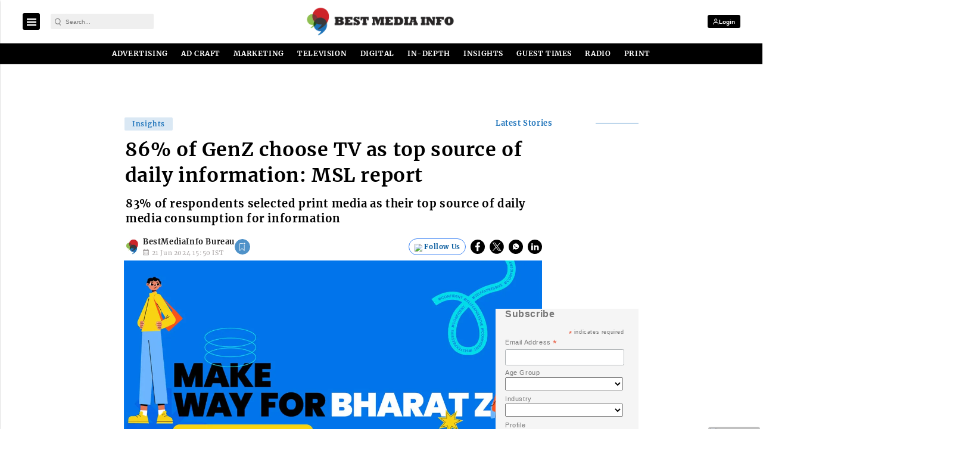

--- FILE ---
content_type: text/html; charset=utf-8
request_url: https://www.google.com/recaptcha/api2/aframe
body_size: -87
content:
<!DOCTYPE HTML><html><head><meta http-equiv="content-type" content="text/html; charset=UTF-8"></head><body><script nonce="WdZE9BUAaMrnoMDRDrKcbg">/** Anti-fraud and anti-abuse applications only. See google.com/recaptcha */ try{var clients={'sodar':'https://pagead2.googlesyndication.com/pagead/sodar?'};window.addEventListener("message",function(a){try{if(a.source===window.parent){var b=JSON.parse(a.data);var c=clients[b['id']];if(c){var d=document.createElement('img');d.src=c+b['params']+'&rc='+(localStorage.getItem("rc::a")?sessionStorage.getItem("rc::b"):"");window.document.body.appendChild(d);sessionStorage.setItem("rc::e",parseInt(sessionStorage.getItem("rc::e")||0)+1);localStorage.setItem("rc::h",'1768656779127');}}}catch(b){}});window.parent.postMessage("_grecaptcha_ready", "*");}catch(b){}</script></body></html>